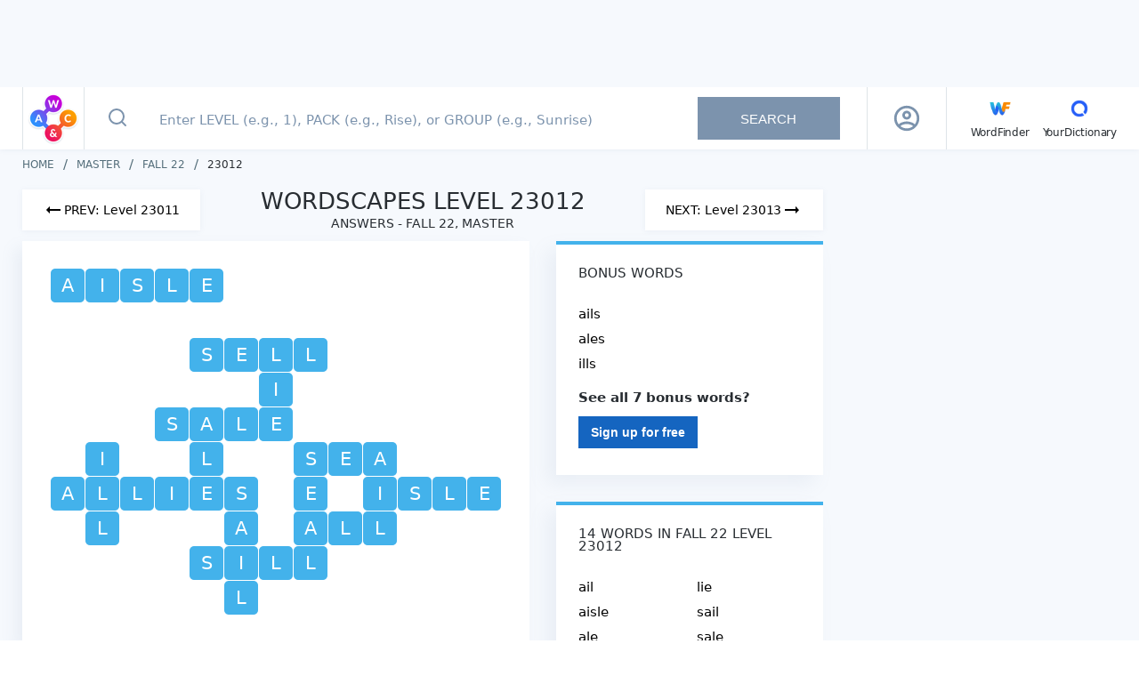

--- FILE ---
content_type: text/javascript
request_url: https://wordscapes.yourdictionary.com/static/js/31.c8cc169a004afe518322.js
body_size: 5400
content:
(window.webpackJsonp=window.webpackJsonp||[]).push([[31],{"+4Tz":function(e,t,a){(t=a("JPst")(!1)).push([e.i,'@-webkit-keyframes animateSuccessTip{0%{width:0;left:1px;top:19px}54%{width:0;left:1px;top:19px}70%{width:50px;left:-8px;top:37px}84%{width:17px;left:21px;top:48px}100%{width:25px;left:14px;top:45px}}@keyframes animateSuccessTip{0%{width:0;left:1px;top:19px}54%{width:0;left:1px;top:19px}70%{width:50px;left:-8px;top:37px}84%{width:17px;left:21px;top:48px}100%{width:25px;left:14px;top:45px}}@-webkit-keyframes animateSuccessLong{0%{width:0;right:46px;top:54px}65%{width:0;right:46px;top:54px}84%{width:55px;right:0px;top:35px}100%{width:47px;right:8px;top:38px}}@keyframes animateSuccessLong{0%{width:0;right:46px;top:54px}65%{width:0;right:46px;top:54px}84%{width:55px;right:0px;top:35px}100%{width:47px;right:8px;top:38px}}@-webkit-keyframes rotatePlaceholder{0%{-webkit-transform:rotate(-45deg);transform:rotate(-45deg)}5%{-webkit-transform:rotate(-45deg);transform:rotate(-45deg)}12%{-webkit-transform:rotate(-405deg);transform:rotate(-405deg)}100%{-webkit-transform:rotate(-405deg);transform:rotate(-405deg)}}@keyframes rotatePlaceholder{0%{-webkit-transform:rotate(-45deg);transform:rotate(-45deg)}5%{-webkit-transform:rotate(-45deg);transform:rotate(-45deg)}12%{-webkit-transform:rotate(-405deg);transform:rotate(-405deg)}100%{-webkit-transform:rotate(-405deg);transform:rotate(-405deg)}}.animateSuccessTip{-webkit-animation:animateSuccessTip .75s;animation:animateSuccessTip .75s}.animateSuccessLong{-webkit-animation:animateSuccessLong .75s;animation:animateSuccessLong .75s}.sweet-modal-icon.sweet-modal-success.animate::after{-webkit-animation:rotatePlaceholder 4.25s ease-in;animation:rotatePlaceholder 4.25s ease-in}@-webkit-keyframes animateErrorIcon{0%{-webkit-transform:rotateX(100deg);transform:rotateX(100deg);opacity:0}100%{-webkit-transform:rotateX(0deg);transform:rotateX(0deg);opacity:1}}@keyframes animateErrorIcon{0%{-webkit-transform:rotateX(100deg);transform:rotateX(100deg);opacity:0}100%{-webkit-transform:rotateX(0deg);transform:rotateX(0deg);opacity:1}}.animateErrorIcon{-webkit-animation:animateErrorIcon .5s;animation:animateErrorIcon .5s}@-webkit-keyframes animateXMark{0%{-webkit-transform:scale(0.4);transform:scale(0.4);margin-top:26px;opacity:0}50%{-webkit-transform:scale(0.4);transform:scale(0.4);margin-top:26px;opacity:0}80%{-webkit-transform:scale(1.15);transform:scale(1.15);margin-top:-6px}100%{-webkit-transform:scale(1);transform:scale(1);margin-top:0;opacity:1}}@keyframes animateXMark{0%{-webkit-transform:scale(0.4);transform:scale(0.4);margin-top:26px;opacity:0}50%{-webkit-transform:scale(0.4);transform:scale(0.4);margin-top:26px;opacity:0}80%{-webkit-transform:scale(1.15);transform:scale(1.15);margin-top:-6px}100%{-webkit-transform:scale(1);transform:scale(1);margin-top:0;opacity:1}}.animateXMark{-webkit-animation:animateXMark .5s;animation:animateXMark .5s}@-webkit-keyframes pulseWarning{0%{border-color:#f8d486}100%{border-color:#f8bb86}}@keyframes pulseWarning{0%{border-color:#f8d486}100%{border-color:#f8bb86}}.pulseWarning{-webkit-animation:pulseWarning .75s infinite alternate;animation:pulseWarning .75s infinite alternate}@-webkit-keyframes pulseWarningIns{0%{background-color:#f8d486}100%{background-color:#f8bb86}}@keyframes pulseWarningIns{0%{background-color:#f8d486}100%{background-color:#f8bb86}}.pulseWarningIns{-webkit-animation:pulseWarningIns .75s infinite alternate;animation:pulseWarningIns .75s infinite alternate}@-webkit-keyframes rotate-loading{0%{-webkit-transform:rotate(0deg);transform:rotate(0deg)}100%{-webkit-transform:rotate(360deg);transform:rotate(360deg)}}@keyframes rotate-loading{0%{-webkit-transform:rotate(0deg);transform:rotate(0deg)}100%{-webkit-transform:rotate(360deg);transform:rotate(360deg)}}.sweet-modal-icon{position:relative;width:80px;height:80px;border:4px solid gray;border-radius:50%;margin:auto;padding:0;-webkit-box-sizing:content-box;box-sizing:content-box}.sweet-modal-icon.sweet-modal-error{border-color:#f44336}.sweet-modal-icon.sweet-modal-error .sweet-modal-x-mark{position:relative;display:block}.sweet-modal-icon.sweet-modal-error .sweet-modal-line{display:block;position:absolute;top:37px;height:5px;width:47px;background-color:#f44336;border-radius:2px}.sweet-modal-icon.sweet-modal-error .sweet-modal-line.sweet-modal-left{-webkit-transform:rotate(45deg);transform:rotate(45deg);left:17px}.sweet-modal-icon.sweet-modal-error .sweet-modal-line.sweet-modal-right{-webkit-transform:rotate(-45deg);transform:rotate(-45deg);right:16px}.sweet-modal-icon.sweet-modal-warning{border-color:#ff9800}.sweet-modal-icon.sweet-modal-warning .sweet-modal-body{position:absolute;width:5px;height:47px;left:50%;top:10px;margin-left:-2px;border-radius:2px;background-color:#ff9800}.sweet-modal-icon.sweet-modal-warning .sweet-modal-dot{position:absolute;left:50%;bottom:10px;width:7px;height:7px;margin-left:-3px;border-radius:50%;background-color:#ff9800}.sweet-modal-icon.sweet-modal-info{border-color:#039be5}.sweet-modal-icon.sweet-modal-info::before{content:"";position:absolute;width:5px;height:29px;left:50%;bottom:17px;margin-left:-2px;border-radius:2px;background-color:#039be5}.sweet-modal-icon.sweet-modal-info::after{content:"";position:absolute;width:7px;height:7px;top:19px;margin-left:-3px;border-radius:50%;background-color:#039be5}.sweet-modal-icon.sweet-modal-success{border-color:#4caf50}.sweet-modal-icon.sweet-modal-success::before,.sweet-modal-icon.sweet-modal-success::after{content:"";position:absolute;border-radius:40px;width:60px;height:120px;background:#fff;-webkit-transform:rotate(45deg);transform:rotate(45deg)}.sweet-modal-icon.sweet-modal-success::before{border-radius:120px 0 0 120px;top:-7px;left:-33px;-webkit-transform:rotate(-45deg);transform:rotate(-45deg);-webkit-transform-origin:60px 60px;transform-origin:60px 60px}.sweet-modal-icon.sweet-modal-success::after{border-radius:0 120px 120px 0;top:-11px;left:30px;-webkit-transform:rotate(-45deg);transform:rotate(-45deg);-webkit-transform-origin:0px 60px;transform-origin:0px 60px}.sweet-modal-icon.sweet-modal-success .sweet-modal-placeholder{-webkit-box-sizing:content-box;box-sizing:content-box;position:absolute;left:-4px;top:-4px;z-index:2;width:80px;height:80px;border:4px solid rgba(76,175,80,.2);border-radius:50%}.sweet-modal-icon.sweet-modal-success .sweet-modal-fix{position:absolute;left:28px;top:8px;z-index:1;width:7px;height:90px;background-color:#fff;-webkit-transform:rotate(-45deg);transform:rotate(-45deg)}.sweet-modal-icon.sweet-modal-success .sweet-modal-line{display:block;position:absolute;z-index:2;height:5px;background-color:#4caf50;border-radius:2px}.sweet-modal-icon.sweet-modal-success .sweet-modal-line.sweet-modal-tip{width:25px;left:14px;top:46px;-webkit-transform:rotate(45deg);transform:rotate(45deg)}.sweet-modal-icon.sweet-modal-success .sweet-modal-line.sweet-modal-long{width:47px;right:8px;top:38px;-webkit-transform:rotate(-45deg);transform:rotate(-45deg)}.sweet-modal-icon.sweet-modal-custom{border-radius:0;border:none;background-size:contain;background-position:center center;background-repeat:no-repeat}.sweet-modal.theme-dark .sweet-modal-icon.sweet-modal-success::before,.sweet-modal.theme-dark .sweet-modal-icon.sweet-modal-success::after,.sweet-modal.theme-dark .sweet-modal-icon.sweet-modal-success .sweet-modal-fix{background-color:#182028}.sweet-modal-overlay{position:fixed;top:0;left:0;width:100vw;height:100vh;z-index:9001;font-size:14px;-webkit-font-smoothing:antialiased;background:hsla(0,0%,100%,.9);opacity:0;-webkit-transition:opacity .3s;transition:opacity .3s;-webkit-transform:translate3D(0, 0, 0);transform:translate3D(0, 0, 0);-webkit-perspective:500px}.sweet-modal-overlay.theme-dark{background:rgba(24,32,40,.94)}.sweet-modal-overlay.is-visible{opacity:1}.sweet-modal{-webkit-box-sizing:border-box;box-sizing:border-box;background:#fff;-webkit-box-shadow:0px 8px 46px rgba(0,0,0,.08),0px 2px 6px rgba(0,0,0,.03);box-shadow:0px 8px 46px rgba(0,0,0,.08),0px 2px 6px rgba(0,0,0,.03);position:absolute;top:50%;left:50%;width:80%;max-width:640px;max-height:100vh;overflow-y:auto;border-radius:2px;-webkit-transform:scale(0.9) translate(calc(-50% - 32px), -50%);transform:scale(0.9) translate(calc(-50% - 32px), -50%);opacity:0;-webkit-transition-property:opacity,-webkit-transform;transition-property:opacity,-webkit-transform;transition-property:transform,opacity;transition-property:transform,opacity,-webkit-transform;-webkit-transition-duration:.3s;transition-duration:.3s;-webkit-transition-delay:.05s;transition-delay:.05s;-webkit-transition-timing-function:cubic-bezier(0.52, 0.02, 0.19, 1.02);transition-timing-function:cubic-bezier(0.52, 0.02, 0.19, 1.02)}.sweet-modal .sweet-box-actions{position:absolute;top:12px;right:12px}.sweet-modal .sweet-box-actions .sweet-action-close{display:inline-block;cursor:pointer;color:#222c38;text-align:center;width:42px;height:42px;line-height:42px;border-radius:50%}.sweet-modal .sweet-box-actions .sweet-action-close svg{width:24px;height:24px;vertical-align:middle;margin-top:-2px}.sweet-modal .sweet-box-actions .sweet-action-close svg path,.sweet-modal .sweet-box-actions .sweet-action-close svg polygon,.sweet-modal .sweet-box-actions .sweet-action-close svg rect,.sweet-modal .sweet-box-actions .sweet-action-close svg circle{fill:currentColor}.sweet-modal .sweet-box-actions .sweet-action-close svg{fill:currentColor}.sweet-modal .sweet-box-actions .sweet-action-close:hover{background:#039be5;color:#fff}.sweet-modal .sweet-title{text-overflow:ellipsis;white-space:nowrap;overflow:hidden;height:64px;line-height:64px;border-bottom:1px solid #eaeaea;padding-left:32px;padding-right:64px}.sweet-modal .sweet-title>h2{text-overflow:ellipsis;white-space:nowrap;overflow:hidden;margin:0;padding:0;font-weight:500;font-size:22px}.sweet-modal ul.sweet-modal-tabs{margin:0;padding:0;list-style-type:none;display:-webkit-box;display:-webkit-flex;display:-ms-flexbox;display:flex;-webkit-box-align:center;-webkit-align-items:center;-ms-flex-align:center;align-items:center;width:calc(100% + 32px);height:100%;margin-left:-32px;overflow-x:auto}.sweet-modal ul.sweet-modal-tabs li.sweet-modal-tab{display:block;height:100%}.sweet-modal ul.sweet-modal-tabs li.sweet-modal-tab a{text-overflow:ellipsis;white-space:nowrap;overflow:hidden;display:-webkit-box;display:-webkit-flex;display:-ms-flexbox;display:flex;-webkit-box-align:center;-webkit-align-items:center;-ms-flex-align:center;align-items:center;padding-left:20px;padding-right:20px;color:#222c38;text-decoration:none;text-align:center;height:100%}.sweet-modal ul.sweet-modal-tabs li.sweet-modal-tab a span.sweet-modal-tab-title{display:block}.sweet-modal ul.sweet-modal-tabs li.sweet-modal-tab a span.sweet-modal-tab-icon{display:block;line-height:1}.sweet-modal ul.sweet-modal-tabs li.sweet-modal-tab a span.sweet-modal-tab-icon svg,.sweet-modal ul.sweet-modal-tabs li.sweet-modal-tab a span.sweet-modal-tab-icon img{width:16px;height:16px}.sweet-modal ul.sweet-modal-tabs li.sweet-modal-tab a span.sweet-modal-tab-icon svg path,.sweet-modal ul.sweet-modal-tabs li.sweet-modal-tab a span.sweet-modal-tab-icon svg polygon,.sweet-modal ul.sweet-modal-tabs li.sweet-modal-tab a span.sweet-modal-tab-icon svg rect,.sweet-modal ul.sweet-modal-tabs li.sweet-modal-tab a span.sweet-modal-tab-icon svg circle,.sweet-modal ul.sweet-modal-tabs li.sweet-modal-tab a span.sweet-modal-tab-icon img path,.sweet-modal ul.sweet-modal-tabs li.sweet-modal-tab a span.sweet-modal-tab-icon img polygon,.sweet-modal ul.sweet-modal-tabs li.sweet-modal-tab a span.sweet-modal-tab-icon img rect,.sweet-modal ul.sweet-modal-tabs li.sweet-modal-tab a span.sweet-modal-tab-icon img circle{fill:currentColor}.sweet-modal ul.sweet-modal-tabs li.sweet-modal-tab a span.sweet-modal-tab-icon svg,.sweet-modal ul.sweet-modal-tabs li.sweet-modal-tab a span.sweet-modal-tab-icon img{fill:currentColor}.sweet-modal ul.sweet-modal-tabs li.sweet-modal-tab a span.sweet-modal-tab-icon+span.sweet-modal-tab-title{line-height:1;margin-top:8px}.sweet-modal ul.sweet-modal-tabs li.sweet-modal-tab:first-child a{padding-left:32px}.sweet-modal ul.sweet-modal-tabs li.sweet-modal-tab.active a{font-weight:600;color:#039be5}.sweet-modal ul.sweet-modal-tabs li.sweet-modal-tab.disabled a{-webkit-user-select:none;-moz-user-select:none;-ms-user-select:none;user-select:none;cursor:default;pointer-events:none;color:#999}.sweet-modal.has-tabs:not(.has-title) .sweet-title{height:84px;line-height:84px}.sweet-modal.has-tabs.has-title ul.sweet-modal-tabs{width:100%;height:48px;margin:0;border-bottom:1px solid #eaeaea}.sweet-modal.has-tabs.has-title ul.sweet-modal-tabs li.sweet-modal-tab a{margin-top:-4px}.sweet-modal.has-tabs.has-title ul.sweet-modal-tabs li.sweet-modal-tab a span.sweet-modal-tab-icon{display:inline-block}.sweet-modal.has-tabs.has-title ul.sweet-modal-tabs li.sweet-modal-tab a span.sweet-modal-tab-icon svg,.sweet-modal.has-tabs.has-title ul.sweet-modal-tabs li.sweet-modal-tab a span.sweet-modal-tab-icon img{vertical-align:middle;margin-top:-2px;margin-right:8px}.sweet-modal.has-tabs.has-title ul.sweet-modal-tabs li.sweet-modal-tab a span.sweet-modal-tab-title{display:inline-block}.sweet-modal .sweet-content{display:-webkit-box;display:-webkit-flex;display:-ms-flexbox;display:flex;-webkit-box-align:center;-webkit-align-items:center;-ms-flex-align:center;align-items:center;padding-left:32px;padding-right:32px;padding-top:24px;padding-bottom:24px;line-height:1.5}.sweet-modal .sweet-content .sweet-content-content{-webkit-box-flex:1;-webkit-flex-grow:1;-ms-flex-positive:1;flex-grow:1}.sweet-modal .sweet-content .sweet-modal-tab:not(.active){display:none}.sweet-modal .sweet-content .sweet-modal-icon{margin-bottom:36px}.sweet-modal .sweet-buttons{text-align:right;padding-left:20px;padding-right:20px;padding-top:12px;padding-bottom:12px}.sweet-modal .sweet-content+.sweet-buttons{border-top:1px solid #eaeaea}.sweet-modal.is-alert .sweet-content{display:block;text-align:center;font-size:16px;padding-top:64px;padding-bottom:64px}.sweet-modal.has-tabs.has-icon .sweet-content{padding-top:32px;padding-bottom:32px}.sweet-modal.has-tabs.has-icon .sweet-content .sweet-content-content{padding-left:32px}.sweet-modal.has-tabs.has-icon .sweet-content .sweet-modal-icon{margin-bottom:0}.sweet-modal:not(.has-content) .sweet-modal-icon{margin-bottom:0}.sweet-modal.theme-dark{background:#182028;color:#fff}.sweet-modal.theme-dark .sweet-box-actions .sweet-action-close{color:#fff}.sweet-modal.theme-dark .sweet-title{border-bottom-color:rgb(8.7,11.6,14.5);-webkit-box-shadow:0px 1px 0px rgb(39.3,52.4,65.5);box-shadow:0px 1px 0px rgb(39.3,52.4,65.5)}.sweet-modal.theme-dark ul.sweet-modal-tabs li a{color:#fff}.sweet-modal.theme-dark ul.sweet-modal-tabs li.active a{color:#039be5}.sweet-modal.theme-dark ul.sweet-modal-tabs li.disabled a{color:rgb(62.25,83,103.75)}.sweet-modal.theme-dark.has-tabs.has-title ul.sweet-modal-tabs{border-bottom-color:rgb(8.7,11.6,14.5);-webkit-box-shadow:0px 1px 0px rgb(39.3,52.4,65.5);box-shadow:0px 1px 0px rgb(39.3,52.4,65.5)}.sweet-modal.theme-dark .sweet-content+.sweet-buttons{border-top-color:rgb(39.3,52.4,65.5);-webkit-box-shadow:0px -1px 0px rgb(8.7,11.6,14.5);box-shadow:0px -1px 0px rgb(8.7,11.6,14.5)}.sweet-modal .sweet-buttons,.sweet-modal .sweet-content{opacity:0;-webkit-transition-property:opacity,-webkit-transform;transition-property:opacity,-webkit-transform;transition-property:transform,opacity;transition-property:transform,opacity,-webkit-transform;-webkit-transition-duration:.3s;transition-duration:.3s;-webkit-transition-delay:.09s;transition-delay:.09s;-webkit-transition-timing-function:cubic-bezier(0.52, 0.02, 0.19, 1.02);transition-timing-function:cubic-bezier(0.52, 0.02, 0.19, 1.02)}.sweet-modal .sweet-content{-webkit-transform:translateY(-8px);transform:translateY(-8px)}.sweet-modal .sweet-buttons{-webkit-transform:translateY(16px);transform:translateY(16px)}.sweet-modal.is-visible{-webkit-transform:translate(-50%, -50%);transform:translate(-50%, -50%);opacity:1}.sweet-modal.is-visible .sweet-buttons,.sweet-modal.is-visible .sweet-content{-webkit-transform:none;transform:none;opacity:1}.sweet-modal.bounce{-webkit-animation-name:bounce;animation-name:bounce;-webkit-animation-duration:.3s;animation-duration:.3s;-webkit-animation-iteration-count:2;animation-iteration-count:2;-webkit-animation-direction:alternate;animation-direction:alternate}@media screen and (min-width: 601px){@-webkit-keyframes bounce{0%{-webkit-transform:scale(1) translate(-50%, -50%);transform:scale(1) translate(-50%, -50%)}50%{-webkit-transform:scale(1.02) translate(calc(-50% + 8px), -50%);transform:scale(1.02) translate(calc(-50% + 8px), -50%)}100%{-webkit-transform:scale(1) translate(-50%, -50%);transform:scale(1) translate(-50%, -50%)}}@keyframes bounce{0%{-webkit-transform:scale(1) translate(-50%, -50%);transform:scale(1) translate(-50%, -50%)}50%{-webkit-transform:scale(1.02) translate(calc(-50% + 8px), -50%);transform:scale(1.02) translate(calc(-50% + 8px), -50%)}100%{-webkit-transform:scale(1) translate(-50%, -50%);transform:scale(1) translate(-50%, -50%)}}}@media screen and (max-width: 600px){.sweet-modal.is-mobile-fullscreen{width:100%;height:100vh;left:0;top:0;-webkit-transform:scale(0.9);transform:scale(0.9)}.sweet-modal.is-mobile-fullscreen.is-visible{-webkit-transform:none;transform:none}.sweet-modal.is-mobile-fullscreen .sweet-buttons{-webkit-box-sizing:border-box;box-sizing:border-box;position:absolute;bottom:0;left:0;width:100%}}',""]),e.exports=t},"5n2/":function(e,t){function a(e){return"function"==typeof e.value||(console.warn("[Vue-click-outside:] provided expression",e.expression,"is not a function."),!1)}function o(e){return void 0!==e.componentInstance&&e.componentInstance.$isServer}e.exports={bind:function(e,t,s){if(!a(t))return;function i(t){if(s.context){var a=t.path||t.composedPath&&t.composedPath();a&&a.length>0&&a.unshift(t.target),e.contains(t.target)||function(e,t){if(!e||!t)return!1;for(var a=0,o=t.length;a<o;a++)try{if(e.contains(t[a]))return!0;if(t[a].contains(e))return!1}catch(e){return!1}return!1}(s.context.popupItem,a)||e.__vueClickOutside__.callback(t)}}e.__vueClickOutside__={handler:i,callback:t.value};const n="ontouchstart"in document.documentElement?"touchstart":"click";!o(s)&&document.addEventListener(n,i)},update:function(e,t){a(t)&&(e.__vueClickOutside__.callback=t.value)},unbind:function(e,t,a){const s="ontouchstart"in document.documentElement?"touchstart":"click";!o(a)&&e.__vueClickOutside__&&document.removeEventListener(s,e.__vueClickOutside__.handler),delete e.__vueClickOutside__}}},h4qP:function(e,t,a){var o=a("+4Tz");o.__esModule&&(o=o.default),"string"==typeof o&&(o=[[e.i,o,""]]),o.locals&&(e.exports=o.locals),(0,a("SZ7m").default)("036311ae",o,!0,{})},sK6a:function(e,t,a){"use strict";a.d(t,"a",(function(){return i}));var o={name:"SweetModal",props:{title:{type:String,required:!1,default:""},overlayTheme:{type:String,required:!1,default:"light"},modalTheme:{type:String,required:!1,default:"light"},blocking:{type:Boolean,required:!1,default:!1},pulseOnBlock:{type:Boolean,required:!1,default:!0},icon:{type:String,required:!1,default:""},hideCloseButton:{type:Boolean,required:!1,default:!1},enableMobileFullscreen:{type:Boolean,required:!1,default:!0},width:{type:[Number,String],required:!1,default:null}},mounted(){this.tabs=this.$children.filter(e=>e.cmpName&&"tab"==e.cmpName),this.has_tabs&&(this.currentTab=this._changeTab(this.tabs[0])),document.addEventListener("keyup",this._onDocumentKeyup)},beforeDestroy(){document.removeEventListener("keyup",this._onDocumentKeyup)},data:()=>({visible:!1,is_open:!1,is_bouncing:!1,tabs:[],backups:{body:{height:null,overflow:null}}}),computed:{has_title(){return this.title||this.$slots.title},has_tabs(){return this.tabs.length>0},has_content(){return this.$slots.default},current_tab(){return this.tabs.filter(e=>!0===e.active)[0]},overlay_classes(){return["sweet-modal-overlay","theme-"+this.overlayTheme,"sweet-modal-clickable",{"is-visible":this.visible,blocking:this.blocking}]},modal_classes(){return["sweet-modal","theme-"+this.modalTheme,{"has-title":this.has_title,"has-tabs":this.has_tabs,"has-content":this.has_content,"has-icon":this.icon,"is-mobile-fullscreen":this.enableMobileFullscreen,"is-visible":this.visible,"is-alert":this.icon&&!this.has_tabs||!this.icon&&!this.title&&!this.$slots.title,bounce:this.is_bouncing}]},modal_style(){let e=this.width,t=null;return null!==e&&(Number(e)==e&&(e+="px"),t="none"),{width:e,maxWidth:t}}},methods:{open(e=null){if(e&&this.has_tabs){let t=this.tabs.filter(t=>t.id===e);if(t.length>0)this.currentTab=this._changeTab(t[0]);else{let t=this.tabs[e];t&&(this.currentTab=this._changeTab(t))}}this.is_open=!0,this._lockBody(),this._animateIcon(),setTimeout(()=>this.visible=!0,30),this.$emit("open")},close(){this.visible=!1,this._unlockBody(),setTimeout(()=>this.is_open=!1,300),this.$emit("close")},bounce(){this.is_bouncing=!0,setTimeout(()=>this.is_bouncing=!1,330)},_lockBody(){this.backups.body.height=document.body.style.height,this.backups.body.overflow=document.body.style.overflow,document.body.style.height="100%",document.body.style.overflow="hidden"},_unlockBody(){document.body.style.height=this.backups.body.height,document.body.style.overflow=this.backups.body.overflow},_onOverlayClick(e){e.target.classList&&!e.target.classList.contains("sweet-modal-clickable")||(this.blocking?this.pulseOnBlock&&this.bounce():this.close())},_onDocumentKeyup(e){27==e.keyCode&&(this.blocking?this.pulseOnBlock&&this.bounce():this.close())},_changeTab(e){this.tabs.map(t=>t.active=t==e),this.currentTab=e},_getClassesForTab:e=>["sweet-modal-tab",{active:e.active,disabled:e.disabled}],_animateIcon(){if(this.icon)switch(this.icon){case"success":setTimeout(()=>{this._applyClasses(this.$refs.icon_success,{"":["animate"],".sweet-modal-tip":["animateSuccessTip"],".sweet-modal-long":["animateSuccessLong"]})},80);break;case"warning":this._applyClasses(this.$refs.icon_warning,{"":["pulseWarning"],".sweet-modal-body":["pulseWarningIns"],".sweet-modal-dot":["pulseWarningIns"]});break;case"error":setTimeout(()=>{this._applyClasses(this.$refs.icon_error,{"":["animateErrorIcon"],".sweet-modal-x-mark":["animateXMark"]})},80)}},_applyClasses(e,t){for(let a in t){let o,s=t[a];o=""==a?e:e.querySelector(a),o.classList.remove(...s),o.classList.add(...s)}}}},s=(a("valC"),a("KHd+")),i=Object(s.a)(o,(function(){var e=this,t=e._self._c;return t("div",{directives:[{name:"show",rawName:"v-show",value:e.is_open,expression:"is_open"}],class:e.overlay_classes,on:{click:e._onOverlayClick}},[t("div",{class:e.modal_classes,style:e.modal_style},[t("div",{staticClass:"sweet-box-actions"},[e._t("box-action"),e._v(" "),e.hideCloseButton?e._e():t("div",{staticClass:"sweet-action-close",on:{click:e.close}},[t("svg",{attrs:{xmlns:"http://www.w3.org/2000/svg",width:"24",height:"24",viewBox:"0 0 24 24"}},[t("path",{attrs:{d:"M19 6.41L17.59 5 12 10.59 6.41 5 5 6.41 10.59 12 5 17.59 6.41 19 12 13.41 17.59 19 19 17.59 13.41 12z",fill:"#292c34"}})])])],2),e._v(" "),e.has_title||e.has_tabs?t("div",{staticClass:"sweet-title"},[e.has_tabs&&!e.has_title?[t("ul",{staticClass:"sweet-modal-tabs"},e._l(e.tabs,(function(a){return t("li",{class:e._getClassesForTab(a)},[t("a",{attrs:{href:"#"},on:{click:function(t){return t.preventDefault(),e._changeTab(a)}}},[t("div",{staticClass:"sweet-modal-valign"},[a.icon?t("span",{staticClass:"sweet-modal-tab-icon",domProps:{innerHTML:e._s(a.icon)}}):e._e(),e._v(" "),t("span",{staticClass:"sweet-modal-tab-title"},[e._v(e._s(a.title))])])])])})),0)]:e._e(),e._v(" "),e.has_title?[e.title?t("h2",{domProps:{innerHTML:e._s(e.title)}}):e._e(),e._v(" "),e._t("title")]:e._e()],2):e._e(),e._v(" "),e.has_title&&e.has_tabs?t("ul",{staticClass:"sweet-modal-tabs"},e._l(e.tabs,(function(a){return t("li",{class:e._getClassesForTab(a)},[t("a",{attrs:{href:"#"},on:{click:function(t){return t.preventDefault(),e._changeTab(a)}}},[t("div",{staticClass:"sweet-modal-valign"},[a.icon?t("span",{staticClass:"sweet-modal-tab-icon",domProps:{innerHTML:e._s(a.icon)}}):e._e(),e._v(" "),t("span",{staticClass:"sweet-modal-tab-title"},[e._v(e._s(a.title))])])])])})),0):e._e(),e._v(" "),t("div",{ref:"content",staticClass:"sweet-content"},["error"==e.icon?t("div",{ref:"icon_error",staticClass:"sweet-modal-icon sweet-modal-error"},[e._m(0)]):e._e(),e._v(" "),"warning"==e.icon?t("div",{ref:"icon_warning",staticClass:"sweet-modal-icon sweet-modal-warning"},[t("span",{staticClass:"sweet-modal-body"}),e._v(" "),t("span",{staticClass:"sweet-modal-dot"})]):e._e(),e._v(" "),"info"==e.icon?t("div",{ref:"icon_info",staticClass:"sweet-modal-icon sweet-modal-info"}):e._e(),e._v(" "),"success"==e.icon?t("div",{ref:"icon_success",staticClass:"sweet-modal-icon sweet-modal-success"},[t("span",{staticClass:"sweet-modal-line sweet-modal-tip"}),e._v(" "),t("span",{staticClass:"sweet-modal-line sweet-modal-long"}),e._v(" "),t("div",{staticClass:"sweet-modal-placeholder"}),e._v(" "),t("div",{staticClass:"sweet-modal-fix"})]):e._e(),e._v(" "),e.$slots.default?t("div",{staticClass:"sweet-content-content"},[e._t("default")],2):e._e()]),e._v(" "),e.$slots.button?t("div",{staticClass:"sweet-buttons"},[e._t("button")],2):e._e()])])}),[function(){var e=this._self._c;return e("span",{staticClass:"sweet-modal-x-mark"},[e("span",{staticClass:"sweet-modal-line sweet-modal-left"}),this._v(" "),e("span",{staticClass:"sweet-modal-line sweet-modal-right"})])}],!1,null,null,null).exports,n={props:{title:{type:String,required:!0},id:{type:String,required:!0},icon:{type:String,required:!1,default:null},disabled:{type:Boolean,required:!1,default:!1}},data:()=>({active:!1}),computed:{cmpName:()=>"tab"}};Object(s.a)(n,(function(){return(0,this._self._c)("div",{class:["sweet-modal-tab",{active:this.active}]},[this._t("default")],2)}),[],!1,null,null,null).exports},valC:function(e,t,a){"use strict";a("h4qP")}}]);
//# sourceMappingURL=31.c8cc169a004afe518322.js.map